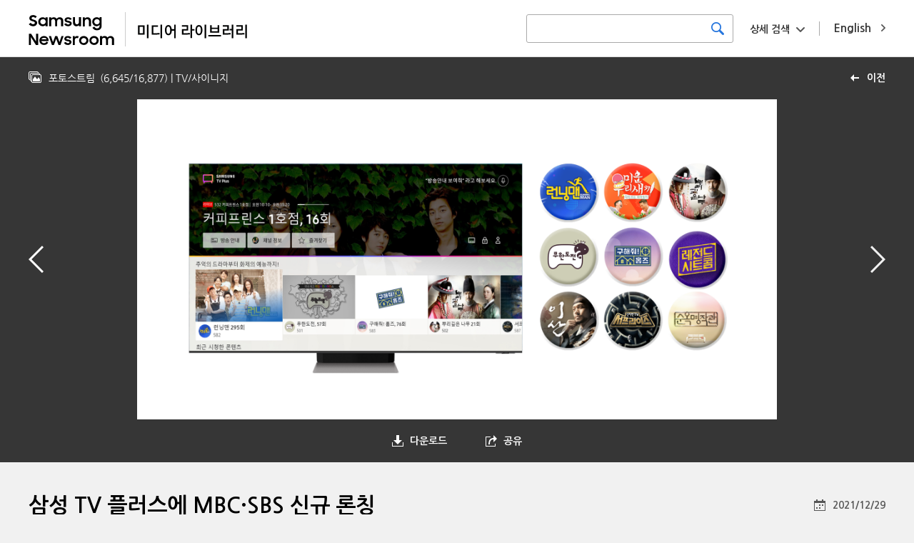

--- FILE ---
content_type: text/html; charset=UTF-8
request_url: https://news.samsung.com/medialibrary/kr/photo/51514?album=47&page=14
body_size: 7556
content:
<!DOCTYPE HTML>
<html lang="en">

    <head>
    <!-- Global site tag (gtag.js) - Google Analytics -->
    <script async src="https://www.googletagmanager.com/gtag/js?id=G-CQ7P4RNVCP"></script>
    <script>
        window.dataLayer = window.dataLayer || [];
        function gtag(){dataLayer.push(arguments);}
        gtag('js', new Date());

        gtag('config', 'G-CQ7P4RNVCP' ,{
          'cookie_expires': 31536000  // 1 year
        });
    </script>
    <meta name="viewport" content="width=device-width, initial-scale=1.0, maximum-scale=1.0, user-scalable=no" />
    <meta http-equiv="Content-Type" content="text/html; charset=utf-8" />
    <meta http-equiv="X-UA-Compatible" content="IE=edge">
    <meta name="format-detection" content="telephone=no"/>
    <meta name="csrf-token" content="j6EyNy20msybeaN3NpSCUz6dAyG9yWp3dDF0Pzq0" />
    <meta name="description" content="삼성전자가 자사 스마트 TV에서 제공하는 ‘삼성 TV 플러스’에 지상파 채널인 MBC와 SBS 인기 프로그램을 29일 론칭한다.

삼성 TV 플러스는 TV에 인터넷만 연결하면 영화, 드라마, 예능, 뉴스, 스포츠 등 다양한 카테고리의 콘텐츠를 무료로 즐길 수 있는 채널형 비디오 서비스이다.

▲ TV 플러스와 채널 이미지

*자세한 내용은 삼성전자 뉴스룸(https://bit.ly/3z5pDWl)에서 확인하실 수 있습니다.

">
    <title>삼성 TV 플러스에 MBC·SBS 신규 론칭 - Samsung Newsroom Korea Media Library</title>
    <link href="https://fonts.googleapis.com/css?family=Nanum+Gothic:400,700,800" rel="stylesheet">
    <link rel="stylesheet" type="text/css" href="https://news.samsung.com/medialibrary/css/jquery-ui.css" />
    <link rel="stylesheet" type="text/css" href="https://news.samsung.com/medialibrary/css/justifiedGallery.min.css" />
        <link rel="stylesheet" type="text/css" href="https://news.samsung.com/medialibrary/css/reset_kr.css" />
    <link rel="stylesheet" type="text/css" href="https://news.samsung.com/medialibrary/css/common.css?ver=1.1.1" />
    <link rel="shortcut icon" type="image/x-icon" href="https://news.samsung.com/medialibrary/images/favicon.ico" />
    <script>
        var countryCode = 'kr';
    </script>
</head>

<!--
BODY TAG OPTIONS:
=================
Apply one or more of the following classes to get the
desired effect
|---------------------------------------------------------|
| SKINS         | skin-blue                               |
|               | skin-black                              |
|               | skin-purple                             |
|               | skin-yellow                             |
|               | skin-red                                |
|               | skin-green                              |
|---------------------------------------------------------|
|LAYOUT OPTIONS | fixed                                   |
|               | layout-boxed                            |
|               | layout-top-nav                          |
|               | sidebar-collapse                        |
|               | sidebar-mini                            |
|---------------------------------------------------------|
-->
<body>
<div id="wrap">
    <header>
    <div class="inner clearfix">
            <p class="logo" style="display:flex"><a style="flex:0 2.5 auto;" href="/kr"><!-- Generator: Adobe Illustrator 25.4.1, SVG Export Plug-In . SVG Version: 6.00 Build 0)  -->
<svg version="1.1" id="Layer_1" xmlns="http://www.w3.org/2000/svg" xmlns:xlink="http://www.w3.org/1999/xlink" x="0px" y="0px" viewBox="35 25 135 48" xml:space="preserve" style="
    border-right: 1px solid #ccc;">
<style type="text/css">
	.st0{fill:#010202;}
</style>
<g>
	<path class="st0001" d="M41.4,44.7c-1.2,0-2.5-0.2-3.6-0.8c-0.9-0.5-1.8-1.2-2.5-2l2.7-2c0.4,0.6,0.9,1.1,1.5,1.5
		c0.6,0.3,1.3,0.5,1.9,0.5c0.6,0,1.3-0.2,1.8-0.6c0.4-0.4,0.6-0.9,0.6-1.4c0-0.3-0.1-0.6-0.3-0.8c-0.2-0.2-0.5-0.4-0.7-0.6
		c-0.3-0.2-0.7-0.3-1-0.4l-1.2-0.4c-0.5-0.2-1.1-0.3-1.6-0.5c-0.5-0.2-1-0.4-1.5-0.8c-0.4-0.3-0.7-0.7-1-1.2
		c-0.3-0.6-0.4-1.2-0.4-1.8c0-0.6,0.1-1.2,0.4-1.7c0.3-0.5,0.6-1,1.1-1.4c0.5-0.4,1-0.7,1.7-0.9c0.7-0.2,1.4-0.3,2.1-0.3
		c0.6,0,1.1,0.1,1.7,0.2c0.9,0.2,1.8,0.6,2.5,1.2c0.4,0.3,0.7,0.6,1,0.9l-2.4,1.9c-0.6-1-1.6-1.6-2.8-1.5c-0.6,0-1.2,0.1-1.6,0.5
		c-0.4,0.3-0.6,0.8-0.5,1.2c0,0.3,0,0.5,0.2,0.8c0.2,0.2,0.4,0.4,0.7,0.5c0.3,0.2,0.7,0.3,1,0.4l1.3,0.4c0.5,0.2,1.1,0.4,1.6,0.6
		c0.5,0.2,1,0.5,1.4,0.8c0.4,0.3,0.8,0.8,1.1,1.2c0.3,0.6,0.4,1.2,0.4,1.8c0,0.6-0.1,1.2-0.4,1.7c-0.2,0.6-0.6,1.1-1,1.5
		c-0.5,0.5-1.1,0.8-1.7,1.1C43,44.6,42.2,44.7,41.4,44.7z"/>
	<path class="st0001" d="M54.7,44.7c-2.4,0-4.6-1.4-5.6-3.6c-0.4-0.8-0.5-1.7-0.5-2.7c0-0.9,0.2-1.8,0.5-2.6c0.6-1.5,1.9-2.6,3.4-3.2
		c0.7-0.3,1.5-0.4,2.3-0.4c0.8,0,1.6,0.1,2.3,0.5c0.7,0.3,1.2,0.7,1.7,1.2v-1.6h2.9v12.5h-2.9v-1.8c-0.5,0.6-1.1,1-1.8,1.3
		C56.3,44.5,55.5,44.7,54.7,44.7z M55.2,42c0.5,0,1-0.1,1.5-0.2c0.4-0.2,0.8-0.4,1.2-0.8c0.3-0.4,0.6-0.8,0.8-1.2
		c0.4-0.9,0.4-1.9,0-2.8c-0.2-0.4-0.4-0.8-0.8-1.2c-0.3-0.3-0.7-0.6-1.2-0.8c-0.5-0.2-1-0.3-1.5-0.2c-1,0-2,0.3-2.7,1
		c-0.3,0.3-0.6,0.7-0.8,1.2c-0.2,0.4-0.3,0.9-0.3,1.4c0,1,0.4,1.9,1.1,2.6c0.3,0.3,0.8,0.6,1.2,0.8C54.1,41.9,54.6,42,55.2,42z"/>
	<path class="st0001" d="M63.9,32.2h2.9v1.6c0.4-0.5,0.9-0.9,1.5-1.2c0.6-0.3,1.3-0.4,2-0.4c0.9,0,1.7,0.2,2.5,0.6
		c0.7,0.4,1.2,0.9,1.6,1.6c0.4-0.6,1-1.2,1.7-1.6c0.7-0.4,1.6-0.6,2.4-0.6c1.4-0.1,2.8,0.4,3.8,1.4c0.9,1,1.4,2.4,1.3,3.8v7.4h-3
		v-7.1c0-0.8-0.2-1.5-0.7-2.1c-0.5-0.5-1.3-0.8-2-0.8c-0.7,0-1.5,0.3-2,0.8c-0.6,0.7-0.9,1.5-0.8,2.4v6.8h-2.9v-7.2
		c0-0.7-0.2-1.5-0.7-2.1c-0.5-0.5-1.3-0.8-2-0.8c-0.8,0-1.5,0.3-2,0.8c-0.6,0.7-0.9,1.6-0.8,2.4v6.8h-2.9V32.2z"/>
	<path class="st0001" d="M90.4,44.7c-1.2,0-2.4-0.2-3.4-0.8c-0.9-0.5-1.6-1.3-2.1-2.2l2.7-1.2c0.3,0.5,0.7,1,1.2,1.3
		c0.5,0.3,1.2,0.5,1.8,0.4c0.6,0,1.1-0.1,1.6-0.4c0.3-0.2,0.5-0.6,0.5-1c0-0.2-0.1-0.4-0.2-0.5c-0.2-0.1-0.4-0.3-0.6-0.3
		c-0.3-0.1-0.6-0.2-0.9-0.3c-0.4-0.1-0.7-0.1-1.1-0.2c-0.5-0.1-1.1-0.2-1.6-0.4c-0.5-0.1-1-0.3-1.4-0.6c-0.4-0.2-0.8-0.6-1-1
		c-0.3-0.5-0.4-1.1-0.4-1.6c0-0.5,0.1-1,0.3-1.4c0.3-0.5,0.6-0.9,1-1.2c0.5-0.4,1-0.6,1.5-0.8c1.7-0.5,3.5-0.4,5.2,0.4
		c0.8,0.4,1.5,1.1,2,1.9L93,35.9c-0.3-0.4-0.6-0.8-1.1-1c-0.5-0.2-1-0.4-1.6-0.3c-0.5,0-1.1,0.1-1.5,0.4c-0.3,0.2-0.5,0.5-0.5,0.9
		c0,0.4,0.2,0.7,0.7,0.8c0.7,0.2,1.4,0.4,2.1,0.5c0.5,0.1,1,0.2,1.5,0.4c0.5,0.1,1,0.4,1.4,0.6c0.4,0.3,0.7,0.6,1,1
		c0.3,0.5,0.5,1,0.4,1.6c0,0.5-0.1,0.9-0.3,1.3c-0.2,0.5-0.5,0.9-0.9,1.3c-0.5,0.4-1,0.7-1.6,0.9C92,44.6,91.2,44.7,90.4,44.7z"/>
	<path class="st0001" d="M108.5,44.7h-2.9v-1.6c-0.4,0.5-0.9,0.9-1.5,1.2c-0.7,0.3-1.4,0.4-2.1,0.4c-1.3,0.1-2.6-0.4-3.5-1.4
		c-0.9-1.1-1.4-2.4-1.3-3.9v-7.3h2.9v6.9c0,0.8,0.2,1.6,0.7,2.2c0.5,0.6,1.2,0.9,2,0.8c0.8,0,1.5-0.3,2-0.9c0.6-0.7,0.9-1.6,0.8-2.5
		v-6.7h2.9V44.7z"/>
	<path class="st0001" d="M110.8,32.2h2.9v1.7c0.4-0.5,1-1,1.6-1.2c0.7-0.3,1.4-0.5,2.2-0.5c1.4-0.1,2.7,0.4,3.6,1.4
		c0.9,1.1,1.4,2.4,1.3,3.9v7.3h-2.9v-7c0-0.8-0.2-1.6-0.7-2.2c-0.5-0.6-1.3-0.9-2.1-0.8c-0.8,0-1.5,0.3-2.1,0.9
		c-0.6,0.7-0.9,1.6-0.8,2.5v6.7h-2.9V32.2z"/>
	<path class="st0001" d="M134.4,42.8c-0.5,0.6-1.1,1.1-1.8,1.4c-0.7,0.3-1.5,0.5-2.3,0.5c-1.6,0-3.1-0.6-4.2-1.7
		c-0.6-0.6-1.1-1.2-1.4-2c-0.4-0.8-0.6-1.7-0.5-2.6c0-0.9,0.2-1.8,0.5-2.6c0.6-1.5,1.9-2.6,3.4-3.2c0.7-0.3,1.5-0.4,2.3-0.5
		c0.8,0,1.6,0.2,2.3,0.5c0.7,0.3,1.3,0.7,1.7,1.3v-1.8h2.9v12c0,0.8-0.1,1.7-0.4,2.5c-0.5,1.5-1.7,2.8-3.2,3.3
		c-0.9,0.3-1.8,0.5-2.8,0.5c-0.7,0-1.5-0.1-2.2-0.3c-0.6-0.2-1.2-0.4-1.8-0.8c-0.5-0.3-1-0.7-1.4-1.1c-0.4-0.4-0.7-0.9-1-1.4
		l2.6-1.6c0.4,0.7,0.9,1.4,1.5,1.9c0.7,0.4,1.5,0.7,2.3,0.6c0.5,0,1-0.1,1.5-0.3c0.4-0.2,0.8-0.4,1.1-0.7c0.3-0.3,0.6-0.7,0.7-1.2
		c0.2-0.4,0.2-0.9,0.2-1.4V42.8z M130.8,42.1c0.5,0,1.1-0.1,1.5-0.3c0.4-0.2,0.8-0.4,1.2-0.8c0.3-0.4,0.6-0.8,0.7-1.2
		c0.4-0.9,0.4-1.9,0-2.8c-0.2-0.4-0.4-0.8-0.8-1.2c-0.3-0.3-0.7-0.6-1.1-0.7c-1-0.4-2-0.4-3,0c-0.5,0.2-0.9,0.4-1.2,0.7
		c-0.3,0.3-0.6,0.7-0.8,1.2c-0.2,0.4-0.3,0.9-0.3,1.4c0,0.5,0.1,1,0.3,1.4c0.2,0.4,0.5,0.8,0.8,1.2c0.3,0.3,0.8,0.6,1.2,0.8
		C129.8,42,130.3,42,130.8,42.1L130.8,42.1z"/>
	<path class="st0001" d="M35.3,55.3h3.3l6.8,10.6V55.3h3v15.6h-3.1l-7-11v11h-2.9V55.3z"/>
	<path class="st0001" d="M56.7,70.9c-0.9,0-1.8-0.2-2.7-0.5c-0.8-0.3-1.5-0.8-2.1-1.3c-0.6-0.6-1-1.3-1.3-2c-0.3-0.8-0.5-1.6-0.5-2.4
		c0-1.7,0.7-3.3,1.9-4.5c0.6-0.6,1.3-1,2.1-1.3c0.8-0.3,1.7-0.5,2.5-0.5c0.9,0,1.8,0.1,2.6,0.5c0.7,0.3,1.4,0.7,2,1.3
		c1.2,1.1,1.8,2.7,1.8,4.3v1H52.9c0.2,0.8,0.6,1.6,1.3,2.1c0.7,0.6,1.6,0.9,2.5,0.8c0.8,0,1.5-0.2,2.1-0.6c0.6-0.4,1.1-1,1.3-1.6
		l2.4,1.4C61.4,69.7,59.2,71,56.7,70.9L56.7,70.9z M56.6,60.9c-0.8,0-1.6,0.2-2.2,0.6c-0.6,0.3-1.1,0.9-1.3,1.5h7.1
		c-0.2-0.7-0.6-1.2-1.2-1.6C58.2,61.1,57.4,60.9,56.6,60.9L56.6,60.9z"/>
	<path class="st0001" d="M63.4,58.4h3l2.8,8.6l3.1-8.6h2.9l3.1,8.6l2.9-8.6h2.9l-4.4,12.5h-2.8l-3.2-8.7l-3.2,8.7h-2.8L63.4,58.4z"/>
	<path class="st0001" d="M90,70.9c-1.2,0-2.4-0.2-3.4-0.8c-0.9-0.5-1.6-1.3-2.1-2.2l2.7-1.2c0.3,0.5,0.7,1,1.2,1.3
		c0.5,0.3,1.2,0.5,1.8,0.4c0.6,0,1.1-0.1,1.6-0.4c0.3-0.2,0.5-0.6,0.5-1c0-0.2-0.1-0.4-0.2-0.5c-0.2-0.1-0.4-0.3-0.6-0.4
		c-0.3-0.1-0.6-0.2-0.9-0.2l-1.1-0.2c-0.5-0.1-1.1-0.2-1.6-0.4c-0.5-0.1-1-0.3-1.4-0.6c-0.4-0.3-0.7-0.6-1-1c-0.3-0.5-0.4-1-0.4-1.6
		c0-0.5,0.1-1,0.4-1.4c0.3-0.5,0.6-0.9,1-1.2c0.5-0.4,1-0.6,1.5-0.8c0.6-0.2,1.3-0.3,2-0.3c1.1,0,2.2,0.2,3.1,0.7
		c0.8,0.4,1.5,1.1,2,1.9l-2.5,1.2c-0.3-0.4-0.6-0.8-1.1-1c-0.5-0.2-1-0.4-1.6-0.4c-0.5,0-1.1,0.1-1.5,0.4c-0.3,0.2-0.5,0.5-0.5,0.9
		c0,0.4,0.2,0.7,0.7,0.8c0.7,0.2,1.4,0.4,2.1,0.5c0.5,0.1,1.1,0.2,1.6,0.3c0.5,0.1,1,0.4,1.4,0.6c0.4,0.3,0.7,0.6,1,1
		c0.3,0.5,0.4,1,0.4,1.6c0,0.5-0.1,0.9-0.3,1.3c-0.2,0.5-0.5,0.9-0.9,1.3c-0.5,0.4-1,0.8-1.6,1C91.6,70.8,90.8,71,90,70.9z"/>
	<path class="st0001" d="M96.9,58.4h2.9v1.9c0.6-1.2,1.8-2,3.2-1.9c0.4,0,0.8,0,1.2,0.1c0.3,0.1,0.7,0.2,1,0.4l-1.1,2.7
		c-0.2-0.1-0.5-0.3-0.7-0.3c-0.3-0.1-0.7-0.1-1-0.1c-0.7-0.1-1.4,0.2-1.9,0.7c-0.5,0.7-0.7,1.5-0.7,2.3v6.7h-2.9V58.4z"/>
	<path class="st0001" d="M112.3,70.9c-0.9,0-1.7-0.2-2.5-0.5c-0.8-0.3-1.5-0.8-2.1-1.3c-0.6-0.6-1.1-1.2-1.4-2
		c-0.3-0.8-0.5-1.6-0.5-2.4c0-0.8,0.2-1.7,0.5-2.5c0.3-0.8,0.8-1.4,1.4-2c0.6-0.6,1.3-1,2.1-1.3c2.4-1,5.2-0.5,7.1,1.3
		c0.6,0.6,1.1,1.3,1.4,2c0.3,0.8,0.5,1.6,0.5,2.5c0,0.8-0.2,1.7-0.5,2.4c-0.3,0.7-0.8,1.4-1.4,2C115.7,70.3,114,71,112.3,70.9z
		 M112.3,68.2c1,0,1.9-0.3,2.6-1c0.7-0.7,1-1.6,1.1-2.5c0-0.5-0.1-1-0.3-1.4c-0.2-0.4-0.4-0.8-0.8-1.1c-0.7-0.7-1.6-1-2.6-1
		c-0.5,0-1,0.1-1.4,0.3c-0.4,0.2-0.8,0.4-1.2,0.8c-0.3,0.3-0.6,0.7-0.8,1.1c-0.2,0.4-0.3,0.9-0.3,1.4c0,0.5,0.1,0.9,0.3,1.4
		c0.2,0.4,0.4,0.8,0.8,1.1c0.3,0.3,0.7,0.6,1.2,0.8C111.3,68.2,111.8,68.2,112.3,68.2z"/>
	<path class="st0001" d="M126.7,70.9c-0.9,0-1.7-0.2-2.5-0.5c-0.8-0.3-1.5-0.8-2.1-1.3c-0.6-0.6-1.1-1.3-1.4-2
		c-0.3-0.8-0.5-1.6-0.5-2.4c0-0.8,0.2-1.7,0.5-2.5c0.3-0.7,0.8-1.4,1.4-2c0.6-0.6,1.3-1,2.1-1.3c2.4-1,5.2-0.5,7.1,1.3
		c0.6,0.6,1.1,1.2,1.4,2c0.3,0.8,0.5,1.6,0.5,2.5c0,0.8-0.2,1.7-0.5,2.4c-0.3,0.8-0.8,1.4-1.4,2C130.1,70.3,128.4,71,126.7,70.9
		L126.7,70.9z M126.7,68.2c1,0,1.9-0.3,2.6-1c0.7-0.7,1-1.6,1-2.5c0-0.5-0.1-1-0.3-1.4c-0.2-0.4-0.4-0.8-0.7-1.2
		c-0.7-0.7-1.6-1-2.6-1c-0.5,0-1,0.1-1.4,0.2c-0.4,0.2-0.8,0.4-1.2,0.8c-0.3,0.3-0.6,0.7-0.8,1.1c-0.2,0.4-0.3,0.9-0.3,1.4
		c0,0.5,0.1,0.9,0.3,1.4c0.2,0.4,0.4,0.8,0.8,1.1c0.3,0.3,0.7,0.6,1.2,0.8C125.8,68.1,126.2,68.2,126.7,68.2z"/>
	<path class="st0001" d="M135,58.4h2.9V60c0.4-0.5,0.9-0.9,1.5-1.2c0.6-0.3,1.3-0.5,2.1-0.4c0.9,0,1.7,0.2,2.5,0.6
		c0.7,0.4,1.2,0.9,1.6,1.6c0.4-0.7,1-1.2,1.7-1.5c0.7-0.4,1.6-0.6,2.4-0.6c1.4-0.1,2.8,0.4,3.8,1.4c0.9,1,1.4,2.4,1.3,3.8v7.4h-3
		v-7.2c0-0.8-0.2-1.5-0.7-2.1c-0.5-0.5-1.3-0.8-2-0.8c-0.7,0-1.5,0.3-2,0.8c-0.6,0.7-0.9,1.5-0.8,2.4v6.8h-2.9v-7.2
		c0-0.7-0.2-1.5-0.7-2.1c-0.5-0.5-1.3-0.8-2-0.8c-0.8,0-1.5,0.3-2,0.8c-0.6,0.7-0.9,1.6-0.8,2.4v6.8H135V58.4z"/>
</g>
</svg>
</a> <a style="flex:0 1 auto; margin-left: 12px;" href="https://news.samsung.com/medialibrary/kr"><!-- Generator: Adobe Illustrator 25.4.1, SVG Export Plug-In . SVG Version: 6.00 Build 0)  -->
<svg version="1.1" id="Layer_1" xmlns="http://www.w3.org/2000/svg" xmlns:xlink="http://www.w3.org/1999/xlink" x="0px" y="0px"
	 viewBox="45 33 172 30" style="enable-background:new 0 0 200 100;" xml:space="preserve">
<style type="text/css">
	.st0{fill:#010202;}
</style>
<g>
	<path class="st0" d="M48.6,53v-8.7h6.1V53H48.6z M53.3,45.6h-3.2v6.1h3.2V45.6z M57,56.4V43.6h1.5v12.8H57z"/>
	<path class="st0" d="M61.6,53v-8.7h5.9v1.3H63v6.1h0.6c1.6,0,3.4,0,5.3-0.2v1.3c-1.8,0.2-3.7,0.3-5.4,0.3L61.6,53L61.6,53z
		 M69.8,56.4V43.6h1.5v12.8H69.8z"/>
	<path class="st0" d="M74,48.8c0-2.3,0.8-4.8,3.2-4.8c2.2,0,3,1.9,3.2,3.9h2.3v-4.3h1.5v12.8h-1.5v-7.1h-2.2
		c-0.1,2.2-0.9,4.3-3.2,4.3C74.7,53.5,74,51,74,48.8z M75.5,48.8c0,1.6,0.3,3.4,1.7,3.4c1.5,0,1.7-1.8,1.7-3.4s-0.3-3.4-1.7-3.4
		C75.7,45.4,75.5,47.1,75.5,48.8z"/>
	<path class="st0" d="M90.1,53.1v-5.2h4.4v-2.4h-4.4v-1.3H96v4.9h-4.4v2.6h0.7c1.6,0,3.4,0,5.3-0.2v1.3c-1.8,0.2-3.7,0.3-5.4,0.3
		C92.2,53.1,90.1,53.1,90.1,53.1z M98.2,56.4V43.6h1.5v4.3h2.1v1.3h-2.1v7.1h-1.5V56.4z"/>
	<path class="st0" d="M102.8,48.8c0-2.3,0.8-4.8,3.3-4.8s3.3,2.5,3.3,4.8s-0.8,4.8-3.3,4.8S102.8,51,102.8,48.8z M104.3,48.8
		c0,1.6,0.3,3.4,1.8,3.4s1.8-1.8,1.8-3.4s-0.3-3.4-1.8-3.4S104.3,47.1,104.3,48.8z M111.5,56.4V43.6h1.5v12.8H111.5z"/>
	<path class="st0" d="M126.9,53.4v1.3H115v-1.3H126.9z M116.7,51.2v-7h1.5v2.2h5.6v-2.2h1.5v7H116.7z M123.7,49.9v-2.2h-5.6v2.2
		H123.7z"/>
	<path class="st0" d="M128.7,53.1v-5.2h4.1v-2.4h-4.1v-1.3h5.6v4.9h-4.1v2.6h0.5c1.6,0,3.4,0,5.3-0.2v1.3c-1.8,0.2-3.7,0.3-5.4,0.3
		C130.6,53.1,128.7,53.1,128.7,53.1z M135,47.6h2.1v-4h1.5v12.8h-1.5V49H135V47.6z"/>
	<path class="st0" d="M141.5,53.1v-5.2h4.6v-2.4h-4.6v-1.3h6.1v4.9H143v2.6h0.8c1.6,0,3.4,0,5.3-0.2v1.3c-1.8,0.2-3.7,0.3-5.4,0.3
		C143.7,53.1,141.5,53.1,141.5,53.1z M149.9,56.4V43.6h1.5v12.8H149.9z"/>
</g>
</svg>
</a></p>
        <a href="https://news.samsung.com/medialibrary/global" class="country_link"><span class="long">English</span><span class="short">EN</span></a>
        <div class="search_area kr">
            <div class="basic_srch">
                <form id="search_all_form" action="https://news.samsung.com/medialibrary/kr" data-msg="검색어를 입력해주세요." method="get">
                    <input type="search" id="search_all_keyword" value="" />
                    <button type="submit" class="btn_srch" title="검색하기"><span class="blind">검색하기</span></button>
                </form>
            </div>
            <div class="box_adv_srch">
                <button type="button" class="btn_open_box btn_adsrch">상세 검색</button>
                <form id="advanced_search_form" data-msg="검색어를 입력해주세요." action="https://news.samsung.com/medialibrary/kr" method="get">
                    <div class="srch_wrap">
                        <div class="cont_wrap">
                            <ul>
                                <li>
                                    <div class="label">날짜</div>
                                    <div class="cont date_wrap clearfix">
                                        <input type="text" class="date date_start" id="advanced_search_start_date" value="" />
                                        <input type="text" class="date date_end" id="advanced_search_end_date" value="" />
                                    </div>
                                </li>
                                <li>
                                    <div class="label">키워드</div>
                                    <div class="cont">
                                        <input type="text" id="advanced_search_keyword" value="" />
                                    </div>
                                </li>
                            </ul>
                            <div class="btn_wrap">
                                <button type="submit" class="btn btn_srch">검색하기</button>
                            </div>
                        </div>
                    </div>
                </form>
            </div><!--//.box_adv_srch-->
        </div><!--//.search_area-->
            </div><!--//.inner-->
</header>
        <div id="content" class="detail_photo">
        <div class="top_kit clearfix">
        <!-- back url 수정 
            <a href="https://news.samsung.com/medialibrary/kr/photostream?&amp;page=273" class="link_back" title="이전">이전</a> 
        -->
                        <a href="https://news.samsung.com/medialibrary/kr/photostream?page=273" class="link_back" title="이전">이전</a> 
            <div class="page_status">
                <p class="top_info">
                    <span class="album_name">포토스트림</span>
                    <span class="page">(<span>6,645</span>/<span>16,877</span>)</span>
                        <span class='album_name'> | TV/사이니지</span>                </p>
            </div>
        </div>
        <section class="img_frame">
            <div class="gallery_wrap">
                <div class="like_carousel">
                    <a href="https://d2g44tvvp35wo2.cloudfront.net/photo/kr/2022/01/02/TV_플러스.png" target="_blank" title="이미지 확대보기">
                        <img class="main_img" src="https://d2g44tvvp35wo2.cloudfront.net/photo/kr/2022/01/02/TV_플러스-1024x512.png" data-original-width="2000" data-original-height="1000" width="1024" height="512" alt="삼성 TV 플러스에 MBC·SBS 신규 론칭"/>
                        </a>
                </div>
                <div class="anchor">
                                                                    <a href="https://news.samsung.com/medialibrary/kr/photo/51515?&amp;page=273" class="anchor_prev" title="이전"><span class="blind">이전</span></a>
                                                                                        <a href="https://news.samsung.com/medialibrary/kr/photo/51513?&amp;page=273" class="anchor_next" title="다음"><span class="blind">다음</span></a>
                    
                </div>
            </div>

            <div class="get_image_box">
                <ul class="clearfix">
                    <li class="down_box">
                        <button type="button" class="btn_open_box btn_down">다운로드</button>
                        <ul class="detail_box">
                            
                                                            <li><a href="https://news.samsung.com/medialibrary/download/51514/large">Large (원본)</a></li>
                                                            <li><a href="https://news.samsung.com/medialibrary/download/51514/medium">Medium (1024X512)</a></li>
                                                            <li><a href="https://news.samsung.com/medialibrary/download/51514/small">Small (720X360)</a></li>
                                                    </ul>
                    </li>
                    <li class="share_set share_box">
                        <button type="button" class="btn_open_box btn_share">공유</button>
                        <div class="share_layer">
                            <div class="sns_box">
                                <ul class="clearfix">
                                                                                                                                                                    <li class="facebook"><a href="http://www.facebook.com/sharer.php?u=https://bit.ly/3mRptNg" title="facebook"  target="_blank" ><span class="blind">facebook</span></a></li>
                                                                                                                                                                            <li class="twitter"><a href="https://twitter.com/intent/tweet?text=삼성 TV 플러스에 MBC·SBS 신규 론칭&amp;url=https://bit.ly/3mRptNg" title="X"  target="_blank" ><span class="blind">X</span></a></li>
                                                                                                                                                                                                                                                                                                                                                                                                                                                                                                        </ul>
                            </div>
                            <div class="srch_wrap">
                                <label><span class="blind">short url</span><input type="text" id="input_url" class="input_url" value="https://bit.ly/3mRptNg" /></label>
                                <button type="button" class="btn_copy" data-clipboard-target="#input_url">복사</button>
                            </div>
                        </div>
                    </li>
                </ul>
            </div>

            <div class="detail_info">
                <h1 class="page_title">삼성 TV 플러스에 MBC·SBS 신규 론칭</h1>

                <div class="tag_list">
                    <ul class="clearfix">
                                            </ul>
                </div>

                
                

                <p class="img_date">
                                             2021/12/29
                                     </p>
                <p class="explain">
                    삼성전자가 자사 스마트 TV에서 제공하는 ‘삼성 TV 플러스’에 지상파 채널인 MBC와 SBS 인기 프로그램을 29일 론칭한다.<br />
<br />
삼성 TV 플러스는 TV에 인터넷만 연결하면 영화, 드라마, 예능, 뉴스, 스포츠 등 다양한 카테고리의 콘텐츠를 무료로 즐길 수 있는 채널형 비디오 서비스이다.<br />
<br />
▲ TV 플러스와 채널 이미지<br />
<br />
*자세한 내용은 삼성전자 뉴스룸(<a href="https://bit.ly/3z5pDWl" target="_blank">https://bit.ly/3z5pDWl</a>)에서 확인하실 수 있습니다.<br />
<br />

                </p>
            </div>

        </section>
    </div><!--//.content-->

    <a href="#" class="btn_top"><span class="blind">Go to Top</span>Top</a>
<footer>
    <div class="inner">
        <p class="logo_samsung"><svg version="1.1" xmlns="http://www.w3.org/2000/svg" xmlns:xlink="http://www.w3.org/1999/xlink" x="0px" y="0px" viewBox="0 0 370 60" style="enable-background:new 0 0 370 60;" xml:space="preserve">
    <title>SAMSUNG</title>
    <g>
        <g>
            <path d="M305.6,44.7h-0.3L293.2,3.8h-19.5v51.5h12.9L285.9,13h0.3l13,42.3h18.7V3.8h-13L305.6,44.7z M57.3,3.8l-9.8,52h14.2
			L69,8.6h0.3l7,47.2h14.1l-9.7-52H57.3z M136.8,3.8l-6.5,39.8H130l-6.5-39.8h-21.4l-1.2,52h13.2l0.3-46.8h0.3l8.8,46.8h13.3
			l8.8-46.8h0.3l0.3,46.8h13.2l-1.2-52H136.8z M15,17.2c-0.2-1-0.2-2.2-0.1-2.7c0.4-1.7,1.5-3.5,4.8-3.5c3.1,0,4.9,1.9,4.9,4.7v3.2
			h13.1v-3.7C37.8,3.9,27.5,2.1,20,2.1c-9.4,0-17,3.1-18.4,11.6c-0.4,2.3-0.4,4.4,0.1,7c2.3,10.6,21,13.7,23.7,20.4
			c0.5,1.3,0.4,2.9,0.1,3.9c-0.4,1.7-1.6,3.5-5.1,3.5c-3.3,0-5.3-1.9-5.3-4.7l0-5H1l0,4c0,11.6,9.2,15.1,19.1,15.1
			c9.5,0,17.3-3.2,18.6-11.9c0.6-4.5,0.2-7.4-0.1-8.5C36.4,26.5,16.5,23.3,15,17.2z M186.1,17.3c-0.3-1-0.2-2.1-0.1-2.7
			c0.4-1.7,1.5-3.5,4.8-3.5c3.1,0,4.8,1.9,4.8,4.7V19h13v-3.6c0-11.2-10.2-13-17.6-13c-9.2,0-16.8,3-18.2,11.4
			c-0.4,2.3-0.4,4.3,0.1,6.9c2.3,10.5,20.8,13.6,23.4,20.2c0.5,1.2,0.3,2.8,0.1,3.8c-0.4,1.7-1.6,3.4-5.1,3.4
			c-3.3,0-5.2-1.8-5.2-4.7l0-5h-14l0,4c0,11.5,9.1,15,18.9,15c9.4,0,17.2-3.2,18.4-11.8c0.6-4.5,0.2-7.4-0.1-8.4
			C207.3,26.6,187.5,23.4,186.1,17.3z M259,3.8h-13.3v38.5c0,0.7,0,1.4-0.1,2c-0.3,1.3-1.4,3.8-5,3.8c-3.7,0-4.8-2.5-5-3.8
			c-0.1-0.6-0.1-1.3-0.1-2V3.8h-13.3v37.3c0,1,0.1,2.9,0.1,3.4c0.9,9.7,8.7,12.9,18.4,12.9c9.7,0,17.4-3.2,18.3-12.9
			c0.1-0.5,0.1-2.5,0.1-3.4V3.8z M350.4,26.6v7.6h5.4v7.5c0,0.7,0,1.4-0.1,2c-0.2,1.4-1.6,3.8-5.4,3.8c-3.8,0-5.1-2.4-5.4-3.8
			c-0.1-0.6-0.1-1.3-0.1-2V18c0-0.9,0.1-1.8,0.2-2.5c0.3-1.3,1.4-3.8,5.2-3.8c4,0,5,2.6,5.3,3.8c0.2,0.7,0.2,2,0.2,2v2.9h13.3v-1.7
			c0,0,0-1.8-0.1-3.4c-1-9.8-9.1-12.9-18.5-12.9c-9.3,0-17.3,3.1-18.5,12.9c-0.1,0.9-0.2,2.5-0.2,3.4v21.9c0,1,0,1.7,0.2,3.4
			c0.9,9.5,9.2,12.9,18.5,12.9c9.3,0,17.6-3.4,18.5-12.9c0.2-1.7,0.2-2.4,0.2-3.4V26.6H350.4z"/>
        </g>
    </g>
</svg>
</p>
        <div class="link_wrap">
            <a href="https://news.samsung.com/kr" class="link_newsroom" title="새창으로 보기" target="_blank">뉴스룸 바로가기</a>
        </div>
        <ul class="terms clearfix">
            <li><a href="https://news.samsung.com/kr/삼성전자-뉴스룸-운영-정책" title="새창으로 보기" target="_blank">운영정책</a></li>
            <li><a href="https://news.samsung.com/kr/개인정보처리방침" title="새창으로 보기" target="_blank">개인정보처리방침</a></li>
        </ul>
        <p class="copy">Copyright&copy; 2010-2026 SAMSUNG All Rights Reserved.</p>
        
        <p class="notice">이 사이트에 업로드된 모든 자료는 미디어 보도 목적에 한해 사용할 수 있습니다.</p>
        
    </div>
</footer>
<div class="overlay"></div>
    <div class="layer_zoom">
        <div class="layer_inner">
            <div class="img_box dragscroll">
                <img src="" alt="" class="draggable" />
            </div>
            <button type="button" class="btn_in" title="확대">확대</button>
            <button type="button" class="btn_out" title="축소">축소</button>
            <button type="button" class="btn_close" title="닫기">닫기</button>
        </div>
    </div>

</div><!--//#wrap-->

    <!-- REQUIRED JS SCRIPTS -->
<script type="text/javascript" src="https://news.samsung.com/medialibrary/plugins/jQuery/jquery-1.12.3.min.js"></script>
<script type="text/javascript" src="https://news.samsung.com/medialibrary/plugins/jQueryUI/jquery-ui.min.js"></script>
<script type="text/javascript" src="https://news.samsung.com/medialibrary/js/jquery.justifiedGallery.min.js"></script>
<script type="text/javascript" src="https://news.samsung.com/medialibrary/js/dragscroll.js"></script>
<script type="text/javascript" src="https://news.samsung.com/medialibrary/js/sw-image-controller.js"></script>
<script type="text/javascript" src="https://news.samsung.com/medialibrary/js/clipboard.min.js"></script>
<script type="text/javascript" src="https://news.samsung.com/medialibrary/js/copy2clipboard.js"></script>
<script type="text/javascript" src="https://news.samsung.com/medialibrary/js/custom.min.js"></script>

</body>
</html>
